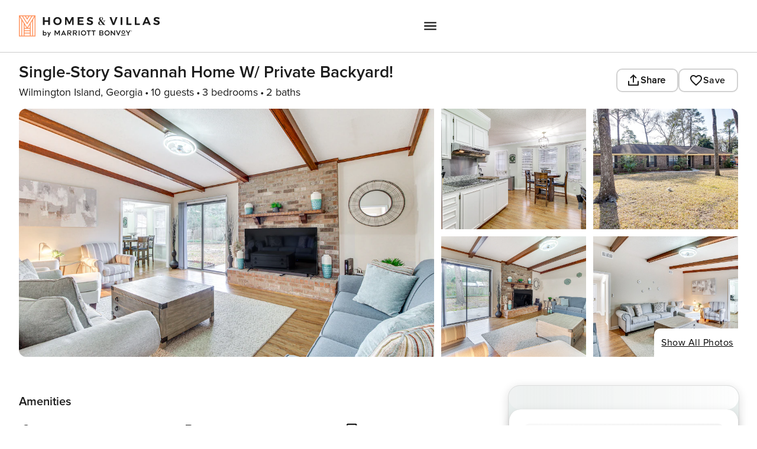

--- FILE ---
content_type: application/javascript; charset=UTF-8
request_url: https://homes-and-villas.marriott.com/_next/static/chunks/app/%5Blocale%5D/layout-f3956634-cbb828d7a4128468.js
body_size: 13252
content:
(self.webpackChunk_N_E=self.webpackChunk_N_E||[]).push([[4813],{8697:()=>{},13328:(e,t,o)=>{"use strict";o.d(t,{$Cg:()=>rx,$Dc:()=>e5,$Sk:()=>tt,$UM:()=>rd,$ZM:()=>X,$kt:()=>o2,A6o:()=>oU,ABM:()=>ez,AEU:()=>tf,AIv:()=>rc,AJq:()=>rU,Al:()=>nl,B2x:()=>o8,B3w:()=>el,BAy:()=>eW,BK$:()=>r2,BRA:()=>rl,BdT:()=>oL,Bgt:()=>t5,Bhc:()=>eY,Bq6:()=>S,BxK:()=>re,CJK:()=>of,Cjk:()=>t7,CpR:()=>eB,CxZ:()=>ts,Cyk:()=>nt,D1L:()=>ed,D23:()=>rF,DBt:()=>oI,DMY:()=>eZ,DQN:()=>r_,DXO:()=>eD,DZ8:()=>ny,Dc5:()=>n,Dnh:()=>k,Ds4:()=>td,E2y:()=>rT,EKl:()=>tT,ENb:()=>t8,Eoe:()=>z,Eqn:()=>nu,EtE:()=>nM,F0S:()=>eK,F4s:()=>ef,FY5:()=>et,Ffu:()=>t$,FmZ:()=>U,Fup:()=>eQ,Fyj:()=>ev,HGI:()=>oO,HOh:()=>e1,HUl:()=>h,HZ7:()=>rr,Hnb:()=>l,I6b:()=>tn,IHh:()=>L,Idt:()=>rZ,IhG:()=>oq,Ihy:()=>nm,Ilm:()=>V,IrO:()=>o_,J6_:()=>eM,J8y:()=>oK,JD3:()=>oQ,JDo:()=>eb,J_X:()=>th,Jjy:()=>rL,Jv5:()=>tC,KRH:()=>on,Klm:()=>j,L3:()=>o3,LNY:()=>eG,LTg:()=>oo,LVN:()=>N,Lay:()=>rq,Lco:()=>F,LeI:()=>op,Lp4:()=>T,Lqo:()=>v,LsO:()=>ei,M32:()=>C,MB3:()=>A,MCn:()=>ol,MfR:()=>ti,Mrv:()=>c,N1U:()=>rX,N9s:()=>tj,NDP:()=>rI,NDx:()=>eE,NSd:()=>_,NSs:()=>tr,NYY:()=>oz,O17:()=>oV,O6f:()=>em,OLg:()=>e7,OSS:()=>ea,PNs:()=>oZ,Py9:()=>oC,Q$R:()=>ec,Q$d:()=>f,Q1u:()=>nP,Q7q:()=>B,QBU:()=>eS,QvF:()=>rB,RB5:()=>s,RBk:()=>rQ,RFd:()=>eg,RQR:()=>rG,Rgr:()=>ej,RhT:()=>rH,RkI:()=>rW,S6K:()=>e9,SLe:()=>tx,SOd:()=>o4,SWo:()=>ox,SXb:()=>ek,Scj:()=>tz,SeE:()=>nr,Sj:()=>es,Sox:()=>oc,Ssc:()=>eR,Sxd:()=>ee,T4p:()=>o5,TSb:()=>rR,TZE:()=>eT,TaF:()=>t4,TjK:()=>tM,U6_:()=>t2,UHC:()=>rj,UMs:()=>oH,US:()=>rm,UXK:()=>tc,UiZ:()=>m,Urf:()=>Q,VDB:()=>e0,VKE:()=>e8,VPC:()=>og,VR:()=>tw,ViG:()=>rP,VjJ:()=>rD,Vpe:()=>rE,VsG:()=>tD,WWU:()=>te,WY4:()=>oj,Wf0:()=>eA,WjF:()=>oP,WnM:()=>r1,Wyy:()=>od,Wzh:()=>eJ,XE2:()=>eX,XEZ:()=>tv,XOF:()=>tE,Xn3:()=>R,Xz2:()=>tF,Y0b:()=>eu,YBL:()=>oe,Yan:()=>ne,YiB:()=>oX,Yib:()=>tX,Yru:()=>i,Z3g:()=>er,ZF5:()=>rs,ZL3:()=>rf,ZMj:()=>rb,Zjr:()=>eh,Zsq:()=>x,ZxA:()=>tA,Zyc:()=>tp,_4L:()=>o1,_6F:()=>t6,_Gw:()=>ra,_dT:()=>tO,_ee:()=>or,_yA:()=>M,aEo:()=>rO,aF2:()=>nS,aiw:()=>oW,b$s:()=>q,b9b:()=>E,bDX:()=>tP,bGz:()=>tR,bLC:()=>nD,bwj:()=>rh,bx$:()=>rv,bye:()=>ey,cfX:()=>t_,cvt:()=>tl,dUS:()=>tB,dkM:()=>tV,drE:()=>nv,dw8:()=>d,eDk:()=>eo,ePV:()=>r5,ebx:()=>ew,ed6:()=>oF,edL:()=>os,eiB:()=>G,eiw:()=>ni,epx:()=>o$,etp:()=>r0,ev9:()=>tH,f:()=>ta,f1I:()=>np,f22:()=>oM,f2q:()=>ou,fBm:()=>nB,fPH:()=>e$,fYT:()=>y,g4I:()=>ot,gGV:()=>ep,gRr:()=>tY,gwO:()=>oB,h4N:()=>tS,hBf:()=>ro,hPu:()=>tN,hRT:()=>rg,hUW:()=>r7,hiN:()=>tU,hpi:()=>r6,i4v:()=>nd,iCe:()=>na,iFl:()=>eU,iWJ:()=>rS,ihT:()=>nh,im2:()=>r3,ivI:()=>p,ix2:()=>K,j$G:()=>tG,j9W:()=>n_,jIH:()=>oE,jUd:()=>rJ,jai:()=>ex,jo1:()=>o6,jqG:()=>ry,kM4:()=>rt,kN3:()=>e2,kYJ:()=>e3,ki5:()=>eN,lNH:()=>ok,ld0:()=>o7,lnP:()=>tm,m9H:()=>ri,mN1:()=>e4,mbh:()=>oR,mz9:()=>eI,n56:()=>D,nHA:()=>to,nHD:()=>nc,nVg:()=>eO,nbz:()=>rz,neO:()=>Y,nqW:()=>ns,oKU:()=>oG,oSM:()=>tu,oTx:()=>W,oXf:()=>Z,oaU:()=>oi,oim:()=>om,oye:()=>oa,ozT:()=>t3,pK0:()=>tk,pU7:()=>eV,pk4:()=>ty,psq:()=>b,q0c:()=>rp,q3H:()=>tg,qNE:()=>eP,qP4:()=>rk,qP8:()=>ov,qYx:()=>eq,qn$:()=>oh,qxl:()=>tQ,rAg:()=>tK,rEK:()=>nb,roR:()=>nC,s8h:()=>w,sCB:()=>o0,sJT:()=>rK,s_s:()=>o9,sa7:()=>nn,scu:()=>u,smx:()=>rN,sre:()=>tJ,su6:()=>oT,svL:()=>r$,t1u:()=>r4,t6s:()=>H,tGf:()=>rn,tGo:()=>eL,tXt:()=>$,tdo:()=>eF,ttU:()=>rC,uBr:()=>oA,uCS:()=>oS,uCu:()=>no,uJG:()=>I,uXp:()=>e_,ua4:()=>en,vA2:()=>oJ,vnl:()=>rA,vsX:()=>t1,vyE:()=>rV,wAm:()=>g,waY:()=>tI,wbQ:()=>r9,whj:()=>ru,wnQ:()=>e6,wqk:()=>tq,x0D:()=>rw,x4D:()=>eC,xF4:()=>ob,xQx:()=>ow,xUs:()=>oY,xaL:()=>a,xhe:()=>tb,xkM:()=>rM,xtY:()=>oy,y28:()=>O,y3U:()=>P,yIV:()=>J,yRk:()=>oD,yXP:()=>r8,ydz:()=>tZ,yjl:()=>eH,yrY:()=>oN,yyG:()=>tW,z3z:()=>t9,zNd:()=>t0,zdJ:()=>rY});var r=o(48096);let n="OOB_EMAIL",i="Marriott Rewards",a=RegExp("^\\/en\\/(search(\\/ai)?|nearby|saved-homes)(\\/(?!no-results$)(?!.*--)(?!^-)(?!.*-$)(?=.*-)(?!^\\d+$)[\\p{L}\\p{N}'-]+)?$","u"),s=/(clean|cleaning|cf|hskp|housekeeping|linen|linens|towel|towels)/i,l="CLEANING_FEE",d="SECURITY_DEPOSIT_FEE",P={xs:"16",xsm:"18",sm:"20",md:"24",lg:"24",xl:"24",xxl:"32"},c="skip-flyout-drag",h="skip-scroll-on-flyout-drag",p="Sign In",u="menu",D="button",m="Pop Up Menu",b="link",S={firstPageIndex:1,siblingCount:1,rightItemCount:3,maxPageNUmberToDisplayWithoutDots:4},v="PTS",_="right",B="center",C="left",y="aboveRight",M="inlineLeft",g={PROPERTY_DESC_LIMIT:180,NOINDEX_CONTENT:"noindex, follow",INDEX_CONTENT:"index, follow"},I=/\[city\]/i,E=/, \[stateabb\]/i,A={recentPrompts:"recentPrompts",recentSearches:"recentSearches",destionationOptions:"destionationOptions",popularSearches:"popularSearches"},F={INQUIRE:"inquiry_only",INQUIRE_BOOK:"inquiry_and_instant_booking",BOOK:"instant_booking_only"},k="search",L="no-store",R="en-US",T="common-market",N="Your recent searches",w="Search Inspiration",G="Show More",f="Show Less",x="Other",O="All",U="Enter",H="Space",q="Why",Z="Destination Search",W="hvmi_signInRedirectUrl",V="/get/refreshtoken",Y="en",J="properties",z="ls_rv",$="ls_sh",X="ls_shbl",K="hvmi_recentlyViewed",j="hvmi_savedhomes",Q="hvmi_correlationId",ee="hvmi_recentlyViewedProperty",et="saved-homes",eo="recently-viewed",er="Map Area",en={NOT:0,LEFT:1,RIGHT:16},ei=5500,ea="USD",es={label:"Bonvoy Points",id:"BNVP"},el="USD",ed=10,eP="DEFAULT",ec="recommended",eh=["overview","culture","kids","nature","climate","transport"],ep=["fromDate","toDate","locationName","lat","lng","lt","lc"],eu="gen-ai",eD="YYYY-MM-DD",em="MMM DD, YYYY",eb=24,eS=1,ev=2,e_={EXACT:"exact",FLEXIBLE:"flexible"},eB={GEN_AI:"genai-search",DESTINATION:"destination-search"},eC="Any",ey=88,eM=64,eg=64,eI=40,eE=160,eA=104,eF="RECIPE_A",ek=["RECIPE_A","RECIPE_B","RECIPE_C","RECIPE_D"],eL="RECIPE_B",eR=["RECIPE_A","RECIPE_B","RECIPE_C"],eT=0,eN=0,ew={EXACT:"exact",FLEX:"flex"},eG=3,ef={st:"state",cn:"country",ct:"city"},ex="vacation-homes",eO=[9,21],eU="page=",eH=new RegExp("(".concat(eU,")\\d+")),eq="view-all",eZ=/\?.{1,}=/,eW=/<[^>]*>/g,eV="/search",eY="/nearby",eJ="/search/ai",ez="hvmi_sessionID",e$="search_tour_done",eX="newDestSearch_tour_done",eK={COUNT:20,HOURS:48},ej="BASIC",eQ={MORE_FILTERS:"moreFilters",GUEST_FILTER:"guests",BEDROOM_FILTER:"bedrooms",BATHROOM_FILTER:"bathrooms",ADULTS:"adults",CHILDREN:"children",SORT:"sort"},e0={PETS:"isPetChecked",ADULTS:"adults",CHILDREN:"children"},e2=400,e4="instant",e1="Homes near me",e3="Saved Homes",e5="Vacation Homes Near Me | Homes & Villas",e6=["st","ct","cn"],e8=3e3,e9=3e3,e7=1200,te=6,tt=3,to={AMBASSADOR:1e3,GOLD:500,PLATINUM:1e3,TITANIUM:1e3},tr="ai",tn="RECENTLY_VIEWED_ICON",ti=856,ta="percentage-match",ts="top-match",tl="popular-home",td="recently-viewed",tP="new-home",tc="top-pick",th="inquiry-only",tp="errorsearchai",tu="MainTitle",tD="SubTitle",tm=10,tb={ADULTS:1,SORT:ec,MAXPRICE:5500,CURRENCY:eP},tS="background",tv="border",t_=["The user aborted a request","signal is aborted without reason","Fetch is aborted"],tB="popUp",tC="signIn",ty="listingCard",tM="map",tg=[8007,8008,8014],tI={climate:"Weather",transport:"Travel"},tE={dots:!1,speed:500,slidesToShow:10,slidesToScroll:10,variableWidth:!1},tA={dots:!1,arrows:!0,infinite:!1,speed:100,variableWidth:!0,adaptiveHeight:!1},tF=50,tk=8,{small_mobile_only:tL}=r.i_.screenSizes,tR={...tE,arrows:!1,slidesToShow:5,slidesToScroll:5,responsive:[{breakpoint:tL[1],settings:{slidesToShow:4,slidesToScroll:4}}]},tT=8013,tN=[8009,8010,8011,8012,8013,8015,8016],tw=["USD","GBP","EUR","ILS"],tG="mobile-footer-container",tf="mobile-footer-container-pdp",tx='[data-bottom-sheet="details"] [data-rsbs-scroll="true"]',tO='[data-bottom-sheet="property"] [data-rsbs-scroll="true"]',tU="desktop-global-footer",tH="mobile-popular-dest",tq="desktop-populare-dest",tZ="Popular Destinations",tW="tracking_preference",tV="clonedTrackingPreferenceId",tY="privacyId",tJ="ccpacontainer",tz="teconsent",t$="Did you know, Marriott Bonvoy members earn 5 points per qualifying $1 spent on every home stay?",tX="Active Offer",tK="Active Offers",tj={HALF_VIEW:"halfView",FULL_VIEW:"fullView",COLLAPSE_VIEW:"collapseView"},tQ=["overview","culture","kids","nature","climate","transport"],t0={overview:r.Ze.Wl,transport:r.Ze.Z$,climate:r.Ze.N8,kids:r.Ze.Wk,nature:r.Ze.mn,culture:r.Ze._z},t2=52,t4="/assets/images/mobile-empty-search.jpg",t1="/assets/images/new-serp-background.jpg",t3="82px",t5="180px",t6="All Filters",t8="All-Filters",t9="ARROW_RIGHT_ICON",t7="ARROW_LEFT_ICON",oe=[{errorCode:5e3,errorMessage:"Internal Server Error"}],ot={FLEXIBLE:"I’m Flexible",SELECTED:"Select Dates"},oo="Nights",or="[data-rsbs-scroll='true']",on="Months",oi="Weeks",oa=["Jan","Feb","Mar","Apr","May","Jun","Jul","Aug","Sep","Oct","Nov","Dec"],os=7,ol=28,od=2,oP=2,oc=8,oh=29,op={"Select Dates":"exact","I’m Flexible":"flex"},ou="0",oD=59,om=4,ob=40,oS="search-call",ov="house rules",o_="payment & cancellation",oB={FLOOR_MATTRESS:"Floor Mattress",SINGLE_XL_BED:"Single XL Bed",QUEEN_NA_BED:"Queen Bed",KING_NA_BED:"King Bed",CRIBS:"Cribs",CRIB:"Crib",FULL_BED:"Full bed",FULL_XL_BED:"Full bed",MURPHY_BED:"Murphy Bed",TODDLER_BED:"Toddler Bed",AIR_MATTRESS:"Air Mattress",SUPER_KING_BED:"King Bed",GRAND_KING_BED:"King Bed",KING_BED:"King Bed",CAL_KING_BED:"King Bed",KING_EU_BED:"King Bed",QUEEN_BED:"Queen Bed",QUEEN_EU_BED:"Queen Bed",DOUBLE_BED:"Double Bed",SOFA_BED:"Sofa Bed",BUNK_BED:"Bunk Bed",SINGLE_BED:"Single Bed",TWIN_BED:"Twin Bed",TWIN_XL_BED:"Twin Bed",COT_BED:"Futon",FUTON:"Futon",unknown:"Single Bed"},oC={FLOOR_MATTRESS:r.Ze.Hc,SINGLE_XL_BED:r.Ze.ru,QUEEN_NA_BED:r.Ze.XB,KING_NA_BED:r.Ze.aL,CRIBS:r.Ze.bG,CRIB:r.Ze.bG,FULL_BED:r.Ze.O4,FULL_XL_BED:r.Ze.O4,MURPHY_BED:r.Ze.kG,TODDLER_BED:r.Ze.JV,AIR_MATTRESS:r.Ze.nx,SUPER_KING_BED:r.Ze.aL,GRAND_KING_BED:r.Ze.aL,KING_BED:r.Ze.aL,CAL_KING_BED:r.Ze.aL,KING_EU_BED:r.Ze.aL,QUEEN_BED:r.Ze.XB,QUEEN_EU_BED:r.Ze.XB,DOUBLE_BED:r.Ze.O4,SOFA_BED:r.Ze.m7,BUNK_BED:r.Ze.pp,SINGLE_BED:r.Ze.ru,TWIN_BED:r.Ze.ru,TWIN_XL_BED:r.Ze.ru,COT_BED:r.Ze.LP,FUTON:r.Ze.LP},oy=3e3,oM=2,og=["ca","california"],oI={cancellation_14_days:"pdp.cancellation_14_days_with_grace_period.cancellation",cancellation_30_days:"pdp.cancellation_30_days_with_grace_period.cancellation",cancellation_60_days:"pdp.cancellation_60_days_with_grace_period.cancellation",cancellation_90_days:"pdp.cancellation_90_days_with_grace_period.cancellation"},oE=3,oA=500,oF=1200,ok=4500,oL="use_point_status",oR=6,oT=4,oN=4e3,ow=120,oG=30,of=365,ox="startDate",oO="endDate",oU=864e5,oH="ls_ptp",oq="Property Image",oZ="tracking preferences",oW="your privacy choices",oV="MULTI_REP",oY="MULTI_REP_PARENT",oJ=["quote","freedomPayDetails","doBook","fetchHMCDocumentURLQuery","newPromoConfigs"],oz="pre_ref",o$=20,oX=3,oK=4,oj=4014,oQ=4013,o0=[4004,4007,4010,4011,4016,4025],o2=[4004,4010,4016],o4=[4005],o1="#Toast-Anchor",o3="#similarHomes",o5=/^(true|false)$/i,o6=365,o8=/Check In date availability/,o9="focusOnNextAvailableDate",o7="burn",re=1e3,rt=4,ro="PDP_BLOCK_DATES",rr=36e5,rn=["4009"],ri="quote-call",ra="contact-property-manager-call",rs=["US","CA"],rl=/^((\d{5})|((\d{5})-+(\d{4})))$/,rd="card_reward",rP="reward",rc="card",rh="ti_accept",rp="ti_reject",ru="ACCEPTED",rD="REJECTED",rm="US",rb="Hotel",rS="Standard",rv="HVMI",r_="no-cache",rB="network-only",rC="F211714",ry="Mobile Site",rM="PRIMARY",rg="guest",rI="Mobile",rE="Desktop",rA="Tablet",rF="YYYY/MM/DD",rk="MMMM DD, YYYY",rL=90,rR=["EUR","GBP"],rT=["408","4039"],rN={flexible:7,moderate:21,strict:41,super_strict:60,cancellation_14_days_with_grace_period:14,cancellation_30_days_with_grace_period:30,cancellation_60_days_with_grace_period:60,cancellation_90_days_with_grace_period:90},rw="/".concat(Y,"/terms-of-service"),rG="/".concat(Y,"/reservation/confirmation"),rf="/".concat(Y,"/lookup-reservations"),rx="/s-api/graphql",rO="4995",rU="4996",rH="If this email is registered, you’ll receive a one-time password shortly",rq=[104,201,203,204,205,206,208,210,213,214,216,220,221,222,238,243,245,246,247,251,266,271,281,282,286,288,301,302,310,311,312,314,315,317,322,324,330,335,336,337,338,339,340,340,341,342,343,344,345,346,347,348,702,703],rZ="4030",rW=[4029,4030,4031,4032],rV="4012",rY="4031",rJ="4032",rz="4080",r$="1",rX="0",rK="1012",rj="1011",rQ="4102",r0="4017",r2="1015",r4="1016",r1=[101,102,103,111,112,149,150,151,152,153,154,155,161,162,202,207,209,211,212,215,217,233,235,239,241,242,248,249,250,252,254,261,262,263,264,265,284,285,287,300,400,401,402,410,431,451,491,701],r3=[229,231,232,234,236,237,253,313,316,320,323],r5=[102],r6=[4060,4061,4062,4063],r8=[4050,4051,4052,4056,4058,4059,4063],r9=[4053,4055,4057,4064],r7=[4050,4051,4052,4056,4058,4059,4065],ne="420",nt="4029",no="698",nr="4040",nn="errorAttemptCount",ni="pendingPartnerErrorMessage",na={card:"cash",card_reward:"cashpoints",reward:"points"},ns="newFP.error.4012.title",nl=700,nd="auth-site-url",nP="guest-info",nc="OOB_SMS",nh="newDesktopGDP",np="LOS_DISCOUNT",nu="mfa.userLockedOut.4012.description",nD=444,nm=["4002","4003"],nb="Limited time offers",nS="Limited time offer",nv="selected-payment-option",n_="payment_cash",nB="payment_points",nC=["https://hpc.uat.freedompay.com","https://hpc.freedompay.com"],ny="FreedomPay-API",nM="3DS-API"},25156:()=>{},29e3:(e,t,o)=>{"use strict";o.d(t,{$K:()=>en,$T:()=>ep,$c:()=>T,$z:()=>B,AO:()=>el,Bw:()=>Q,C3:()=>z,Cd:()=>y,Cx:()=>k,DO:()=>ee,E2:()=>eu,E7:()=>eh,Fi:()=>eb,Gv:()=>K,Hr:()=>Z,JY:()=>N,Jb:()=>U,Js:()=>W,L$:()=>eD,Mf:()=>b,Mn:()=>d,Ms:()=>g,Nf:()=>V,OL:()=>eo,OS:()=>R,Pr:()=>l,Q:()=>s,Qz:()=>h,Rj:()=>q,SA:()=>c,SJ:()=>em,SS:()=>i,SU:()=>ev,Sh:()=>f,Uh:()=>$,VI:()=>G,Ws:()=>e_,X6:()=>S,YM:()=>_,YV:()=>M,Z$:()=>ea,ZM:()=>j,a3:()=>eP,bn:()=>x,c2:()=>a,cQ:()=>ed,eH:()=>w,fG:()=>ei,fP:()=>et,h:()=>r,h3:()=>D,hT:()=>P,hb:()=>Y,iO:()=>eC,ih:()=>eB,iq:()=>C,kG:()=>er,kR:()=>I,l0:()=>m,lE:()=>L,o5:()=>E,p0:()=>n,pJ:()=>A,q1:()=>eS,qb:()=>J,rA:()=>H,t7:()=>p,td:()=>u,wW:()=>es,yZ:()=>ec,yo:()=>O,z:()=>F,z9:()=>X,zp:()=>v});let r="BackButton|GDP-To-PDP",n="GDP|SignInToSave",i="GDP|JoinNow",a="GDP|EditDates",s="GDP|EditNumberOfGuests",l="GDP|PointsInput",d="GDP|MFABackButton",P="GDP|MFAInputCode",c="GDP|MFAUpdateContactDetailsCta",h="GDP|MFABookNowWithoutPoints",p="view_this_home_button",u="GDP|ViewBookingDetailsCta",D="data-locator-signin-link",m="50-50-due-later-label",b="50-50-due-later-amount",S="datafirstName",v="datalastName",_="dataemailAddress",B="dataconfirmemailAddress",C="datacountryCode",y="guestform-input-phonenumber",M="dataCountryName",g="data-zipcode-address",I="data-address-state-usa",E="data-address-state-china",A="data-address-state-regular",F="datafirstNameBilling",k="data-address-address",L="data-city-address",R="data-address-country",T="datacorporateCode",N="dataIATANumber",w="GDP|CorporateTraveler",G="GDP|SpecialRequests",f="GDP|MFAResendCodeCta",x="change-option",O="GDP|MFASubmitCodeCta",U="discount-price-label",H="discount-price-amount",q="GDP|ShareReservationCta",Z="data-booking-terms-checkbox",W="GDP|unable-to-add-travel-error",V="GDP|FindAPlanCta",Y="GDP|ViewHomepageCta",J="GDP|ViewOfferCTA",z="GDP|promo-wrapper-",$="GDP|promos-drawer-apply-button",X="GDP|promos-drawer-applied-button",K="Confirmation|WeatherPromiseAddInsurance",j="weather-promise-section",Q="GDP|PropertyDetails|MainWrapper",ee="GDP|View_Photos",et="GDP|PropertyDetails|Image",eo="GDP|PropertyDetails|LightBoxDialog",er="GDP|PropertyDetails|LightBoxClose",en="GDP|PropertyDetails|LightBoxSave",ei="GDP|PropertyDetails|LightBoxPrevious",ea="GDP|PropertyDetails|LightBoxNext",es="GDP|ShareDialog",el="GDP|ShareClose",ed="GDP|ShareCopyLink",eP="GDP|ShareEmail",ec="GDP|ShareMessages",eh="GDP|ShareWhatsapp",ep="GDP|ShareMessenger",eu="GDP|ShareFacebook",eD="GDP|ShareTwitter",em="GDP|ShareMore",eb="GDP|EditBillingAndContactDetals",eS="price-details-heading",ev="quote-discount-list",e_="taxes-fees-modal",eB="taxes-breakdown",eC="fees-breakdown"},45524:(e,t,o)=>{Promise.resolve().then(o.bind(o,63959)),Promise.resolve().then(o.t.bind(o,32073,23)),Promise.resolve().then(o.t.bind(o,8697,23)),Promise.resolve().then(o.bind(o,11099)),Promise.resolve().then(o.bind(o,481)),Promise.resolve().then(o.bind(o,32598)),Promise.resolve().then(o.bind(o,22914)),Promise.resolve().then(o.bind(o,74113)),Promise.resolve().then(o.bind(o,80750)),Promise.resolve().then(o.bind(o,16192)),Promise.resolve().then(o.bind(o,90137)),Promise.resolve().then(o.bind(o,70494)),Promise.resolve().then(o.bind(o,79137)),Promise.resolve().then(o.bind(o,37584)),Promise.resolve().then(o.bind(o,33453)),Promise.resolve().then(o.bind(o,39058)),Promise.resolve().then(o.bind(o,99352)),Promise.resolve().then(o.bind(o,63088)),Promise.resolve().then(o.bind(o,42460)),Promise.resolve().then(o.bind(o,27560)),Promise.resolve().then(o.bind(o,4523)),Promise.resolve().then(o.bind(o,20291)),Promise.resolve().then(o.bind(o,55891)),Promise.resolve().then(o.bind(o,2966)),Promise.resolve().then(o.bind(o,69291)),Promise.resolve().then(o.bind(o,96467)),Promise.resolve().then(o.bind(o,21020)),Promise.resolve().then(o.bind(o,90889)),Promise.resolve().then(o.bind(o,14858)),Promise.resolve().then(o.bind(o,51705)),Promise.resolve().then(o.bind(o,92175)),Promise.resolve().then(o.bind(o,5187)),Promise.resolve().then(o.bind(o,34584)),Promise.resolve().then(o.bind(o,4317)),Promise.resolve().then(o.bind(o,87786)),Promise.resolve().then(o.bind(o,82499)),Promise.resolve().then(o.bind(o,82975)),Promise.resolve().then(o.bind(o,88791)),Promise.resolve().then(o.bind(o,68714)),Promise.resolve().then(o.bind(o,2448)),Promise.resolve().then(o.bind(o,41183)),Promise.resolve().then(o.bind(o,96314)),Promise.resolve().then(o.bind(o,69472)),Promise.resolve().then(o.bind(o,73563)),Promise.resolve().then(o.bind(o,1781)),Promise.resolve().then(o.bind(o,29814)),Promise.resolve().then(o.bind(o,48051)),Promise.resolve().then(o.bind(o,25238)),Promise.resolve().then(o.bind(o,67581)),Promise.resolve().then(o.bind(o,89186)),Promise.resolve().then(o.bind(o,57983)),Promise.resolve().then(o.bind(o,35458)),Promise.resolve().then(o.bind(o,58711)),Promise.resolve().then(o.bind(o,48252)),Promise.resolve().then(o.bind(o,86126)),Promise.resolve().then(o.bind(o,89797)),Promise.resolve().then(o.bind(o,42224)),Promise.resolve().then(o.bind(o,45987)),Promise.resolve().then(o.bind(o,16707)),Promise.resolve().then(o.bind(o,130)),Promise.resolve().then(o.bind(o,8330)),Promise.resolve().then(o.bind(o,85320)),Promise.resolve().then(o.bind(o,67875)),Promise.resolve().then(o.bind(o,80062)),Promise.resolve().then(o.bind(o,52397)),Promise.resolve().then(o.bind(o,10755)),Promise.resolve().then(o.bind(o,53373)),Promise.resolve().then(o.bind(o,92601)),Promise.resolve().then(o.bind(o,54803)),Promise.resolve().then(o.bind(o,49110)),Promise.resolve().then(o.bind(o,45543)),Promise.resolve().then(o.bind(o,66787)),Promise.resolve().then(o.bind(o,80526)),Promise.resolve().then(o.bind(o,33361)),Promise.resolve().then(o.bind(o,2425)),Promise.resolve().then(o.bind(o,82932)),Promise.resolve().then(o.bind(o,10929)),Promise.resolve().then(o.bind(o,19350)),Promise.resolve().then(o.bind(o,60517)),Promise.resolve().then(o.bind(o,7575)),Promise.resolve().then(o.bind(o,38727)),Promise.resolve().then(o.bind(o,37985)),Promise.resolve().then(o.bind(o,82893)),Promise.resolve().then(o.bind(o,18277)),Promise.resolve().then(o.bind(o,48733)),Promise.resolve().then(o.bind(o,58604)),Promise.resolve().then(o.bind(o,60867)),Promise.resolve().then(o.t.bind(o,54108,23)),Promise.resolve().then(o.bind(o,85018)),Promise.resolve().then(o.bind(o,56096)),Promise.resolve().then(o.bind(o,86296)),Promise.resolve().then(o.bind(o,95121)),Promise.resolve().then(o.bind(o,56066)),Promise.resolve().then(o.bind(o,47930)),Promise.resolve().then(o.bind(o,48401)),Promise.resolve().then(o.bind(o,53685)),Promise.resolve().then(o.bind(o,84388)),Promise.resolve().then(o.bind(o,81477)),Promise.resolve().then(o.bind(o,22388)),Promise.resolve().then(o.bind(o,3476)),Promise.resolve().then(o.bind(o,3097)),Promise.resolve().then(o.bind(o,1489)),Promise.resolve().then(o.bind(o,18657)),Promise.resolve().then(o.bind(o,66)),Promise.resolve().then(o.bind(o,88416)),Promise.resolve().then(o.bind(o,67037)),Promise.resolve().then(o.bind(o,35389)),Promise.resolve().then(o.bind(o,15719)),Promise.resolve().then(o.bind(o,25723)),Promise.resolve().then(o.bind(o,60321)),Promise.resolve().then(o.bind(o,57555)),Promise.resolve().then(o.bind(o,16725)),Promise.resolve().then(o.bind(o,68044)),Promise.resolve().then(o.bind(o,74077)),Promise.resolve().then(o.bind(o,78680)),Promise.resolve().then(o.bind(o,10065)),Promise.resolve().then(o.bind(o,45928)),Promise.resolve().then(o.bind(o,10543)),Promise.resolve().then(o.bind(o,10674)),Promise.resolve().then(o.bind(o,60883)),Promise.resolve().then(o.bind(o,80286)),Promise.resolve().then(o.bind(o,38166)),Promise.resolve().then(o.bind(o,96599)),Promise.resolve().then(o.bind(o,53206)),Promise.resolve().then(o.bind(o,57785)),Promise.resolve().then(o.bind(o,46516)),Promise.resolve().then(o.bind(o,11523)),Promise.resolve().then(o.bind(o,5658)),Promise.resolve().then(o.t.bind(o,44760,23)),Promise.resolve().then(o.bind(o,60931)),Promise.resolve().then(o.bind(o,96670)),Promise.resolve().then(o.t.bind(o,63501,23)),Promise.resolve().then(o.t.bind(o,1473,23)),Promise.resolve().then(o.t.bind(o,9883,23)),Promise.resolve().then(o.t.bind(o,79761,23))},45721:(e,t,o)=>{"use strict";o.d(t,{fYT:()=>r.fYT,whj:()=>r.whj,Yib:()=>r.Yib,rAg:()=>r.rAg,EKl:()=>r.EKl,BAy:()=>r.BAy,fPH:()=>r.fPH,Wzh:()=>r.Wzh,Zjr:()=>r.Zjr,qxl:()=>r.qxl,y28:()=>r.y28,roR:()=>r.roR,_6F:()=>r._6F,ENb:()=>r.ENb,cFr:()=>p.cF,eOG:()=>p.eO,x4D:()=>r.x4D,Cjk:()=>r.Cjk,z3z:()=>r.z3z,JDo:()=>r.JDo,Ssc:()=>r.Ssc,epx:()=>r.epx,h4N:()=>r.h4N,kM4:()=>r.kM4,aPv:()=>rJ,F8F:()=>rz,szU:()=>rY,eET:()=>rj,CaH:()=>r$,wyk:()=>rK,ZF$:()=>rX,XEZ:()=>r.XEZ,kN3:()=>r.kN3,n56:()=>r.n56,Fyj:()=>r.Fyj,QBU:()=>r.QBU,s_s:()=>r.s_s,LeI:()=>r.LeI,MfR:()=>r.MfR,DBt:()=>r.DBt,qP4:()=>r.qP4,AIv:()=>r.AIv,$UM:()=>r.$UM,Q7q:()=>r.Q7q,B2x:()=>r.B2x,Hnb:()=>r.Hnb,RB5:()=>r.RB5,gGV:()=>r.gGV,Lp4:()=>r.Lp4,Urf:()=>r.Urf,_Gw:()=>r._Gw,oKU:()=>r.oKU,xQx:()=>r.xQx,yrY:()=>r.yrY,xkM:()=>r.xkM,pqz:()=>rn,bvO:()=>rR,qUW:()=>rL,tuo:()=>rd,tlK:()=>ow,pjm:()=>oT,oQT:()=>oN,i7y:()=>rP,j_F:()=>o6,cD3:()=>o8,BPE:()=>ra,TUM:()=>oq,mIh:()=>rr,jTw:()=>ro,VvV:()=>oB,buU:()=>oH,QG8:()=>rk,$N7:()=>oU,L02:()=>oO,Kas:()=>oV,_rN:()=>oE,$DC:()=>oY,aIz:()=>oJ,ARy:()=>oK,t80:()=>oX,dwu:()=>o$,i9M:()=>oz,mFT:()=>o1,Rne:()=>o4,Sjp:()=>o2,llT:()=>o0,R_p:()=>oQ,zNX:()=>oj,LXt:()=>rx,Kbe:()=>rf,yiV:()=>rS,Udp:()=>rv,Gnh:()=>tC,O8x:()=>tB,BLW:()=>ty,JY:()=>tM,pp5:()=>tq,S$F:()=>tH,In0:()=>tZ,GtX:()=>tV,V2F:()=>tY,R6k:()=>tW,Mpk:()=>tU,nQ6:()=>tO,ZIU:()=>ok,n$q:()=>oL,U4j:()=>oR,TVr:()=>rD,vrp:()=>ru,IQ6:()=>tg,DfE:()=>rZ,Xnn:()=>rO,s1L:()=>rG,P$w:()=>rw,wzF:()=>o_,GsV:()=>rh,ysh:()=>rs,Tvp:()=>rl,CFv:()=>rB,MPt:()=>ry,edH:()=>rC,HX5:()=>r_,tv9:()=>rI,bPZ:()=>rM,xJU:()=>rg,a58:()=>rN,O$I:()=>rT,BU_:()=>rt,GBo:()=>ri,_41:()=>t5,QZl:()=>tJ,oqg:()=>on,$EL:()=>om,xAc:()=>or,pmu:()=>ol,v$W:()=>oo,iPJ:()=>oP,Wq$:()=>od,ZFz:()=>t3,YLk:()=>oi,zQp:()=>t7,veo:()=>oe,qL3:()=>ot,bPB:()=>t0,VRL:()=>ou,vr7:()=>oD,NI0:()=>os,VYq:()=>t6,m4V:()=>tK,G5g:()=>oa,Ocq:()=>t1,Gs8:()=>ov,upl:()=>oS,N9K:()=>og,gTw:()=>oI,Rf_:()=>tX,$z2:()=>t8,Y1t:()=>ob,cFe:()=>t2,Edo:()=>oh,c1q:()=>op,gp8:()=>tz,JEO:()=>tj,RAP:()=>t$,EMw:()=>t4,fu$:()=>t9,V5x:()=>oM,NC6:()=>oy,jP5:()=>oC,kUg:()=>oc,STI:()=>tQ,SU7:()=>rm,YDz:()=>rp,BOy:()=>re,ADs:()=>rW,Kko:()=>rV,wf6:()=>rc,CaE:()=>tI,fH$:()=>tA,dkv:()=>tE,hZ0:()=>rb,k6z:()=>of,JrD:()=>oG,h1j:()=>ox,tPd:()=>o5,EfR:()=>oZ,pUs:()=>oW,pMw:()=>o3,lvz:()=>oA,Zn3:()=>rU,x1I:()=>rq,_k7:()=>oF,ZSv:()=>rH,ZWO:()=>o7,yT9:()=>o9,J24:()=>C,n4$:()=>tG,kz3:()=>tf,wJp:()=>tx,OYV:()=>tk,RL_:()=>tT,NmJ:()=>tN,zou:()=>tR,eRn:()=>tL,BCT:()=>tw,xdk:()=>rF,UTg:()=>rE,tNQ:()=>rA,smx:()=>r.smx,BPL:()=>M,mr$:()=>ef,j5h:()=>ew,SSD:()=>eG,kan:()=>tP,mn$:()=>tu,B7k:()=>td,obh:()=>eq,CSW:()=>x,GfU:()=>R,ieO:()=>T,d_b:()=>N,yUd:()=>w,NAU:()=>G,xfH:()=>eZ,DIA:()=>eW,ghw:()=>ev,RM1:()=>e_,fdK:()=>f,eId:()=>eO,UKx:()=>Y,ter:()=>eA,w8l:()=>eE,WE6:()=>J,oBr:()=>p.oB,eYI:()=>eI,cOQ:()=>V,h5b:()=>tl,ADm:()=>W,MyW:()=>q,j3o:()=>X,PUe:()=>eY,Bjb:()=>B,j6U:()=>j,iO$:()=>h.iO,cb9:()=>en,uTi:()=>tD,DRJ:()=>ea,Ntf:()=>eP,kA3:()=>ed,wd2:()=>el,J9N:()=>es,X79:()=>em,GWb:()=>eD,r6c:()=>eu,QGt:()=>ep,k7v:()=>eh,RG$:()=>ei,CQs:()=>ec,Wc$:()=>tS,dOQ:()=>tb,vDW:()=>e2,dO2:()=>e4,Nc0:()=>i,HqO:()=>n,sXQ:()=>a,Ufn:()=>s,QzX:()=>h.Qz,RjV:()=>h.Rj,Nf7:()=>h.Nf,t7_:()=>h.t7,tdU:()=>h.td,eHd:()=>h.eH,rAq:()=>h.rA,JbV:()=>h.Jb,c2Z:()=>h.c2,Qag:()=>h.Q,Mf_:()=>h.Mf,l0s:()=>h.l0,haF:()=>h.h,CxA:()=>h.Cx,lEW:()=>h.lE,$z_:()=>h.$z,$cJ:()=>h.$c,YVs:()=>h.YV,OST:()=>h.OS,iqe:()=>h.iq,YM0:()=>h.YM,X67:()=>h.X6,zaC:()=>h.z,JYj:()=>h.JY,zpc:()=>h.zp,CdJ:()=>h.Cd,hTi:()=>h.hT,Hrs:()=>h.Hr,SSE:()=>h.SS,Mn4:()=>h.Mn,bnY:()=>h.bn,yoe:()=>h.yo,PrS:()=>h.Pr,z9I:()=>h.z9,Uhv:()=>h.Uh,C3$:()=>h.C3,ShO:()=>h.Sh,p03:()=>h.p0,h3H:()=>h.h3,VIv:()=>h.VI,o5F:()=>h.o5,pJg:()=>h.pJ,kRL:()=>h.kR,Jsp:()=>h.Js,SAN:()=>h.SA,hbM:()=>h.hb,qb9:()=>h.qb,Msp:()=>h.Ms,Gf7:()=>tp,wsv:()=>F,ctD:()=>k,ZUT:()=>L,av2:()=>ej,yQU:()=>eK,mqR:()=>p.mq,Li:()=>Z,Zx2:()=>l,gcG:()=>S,eoe:()=>u,dWp:()=>e1,qVF:()=>th,Fye:()=>e$,mfe:()=>tc,dY2:()=>eJ,NMx:()=>eU,qvM:()=>eH,H_o:()=>y,$R_:()=>e9,rwT:()=>e7,koy:()=>et,W1u:()=>eo,NVM:()=>e8,UNr:()=>e6,kUU:()=>to,sTn:()=>te,cTJ:()=>tt,TfH:()=>ts,z8:()=>ta,c6h:()=>eg,rDi:()=>ex,WmK:()=>p.Wm,ntR:()=>p.nt,vGy:()=>p.vG,u8Y:()=>p.u8,LaP:()=>p.L,DH_:()=>p.DH,dPx:()=>p.dP,Q9w:()=>p.Q9,Bc2:()=>p.Bc,zVh:()=>p.zV,ppw:()=>p.pp,XQE:()=>p.XQ,pUi:()=>p.pU,Tz6:()=>p.Tz,dwm:()=>p.dw,gDI:()=>p.gD,nCS:()=>p.nC,Njw:()=>p.Nj,i2D:()=>p.i2,rY9:()=>p.rY,bF6:()=>p.bF,_a9:()=>p._,_FO:()=>p._F,zqx:()=>p.zq,u9X:()=>p.u9,Bp7:()=>p.Bp,Lxo:()=>p.Lx,EVK:()=>p.EV,xDq:()=>p.xD,r5c:()=>p.r5,kRc:()=>p.kR,dUw:()=>p.dU,oP8:()=>p.oP,mZB:()=>p.mZ,Rfd:()=>p.Rf,aax:()=>p.a,Bjw:()=>p.Bj,skR:()=>p.sk,YHN:()=>p.YH,Wup:()=>p.Wu,uD8:()=>p.uD,yd3:()=>p.yd,DHn:()=>p.W4,d6h:()=>p.d6,gq_:()=>p.gq,Y1q:()=>p.Y1,BzM:()=>p.Bz,GR8:()=>p.GR,aWZ:()=>p.aW,euh:()=>p.eu,pMs:()=>p.pM,OgH:()=>p.Og,p2t:()=>p.p2,Myj:()=>p.My,bD5:()=>p.bD,Kzp:()=>p.Kz,FlF:()=>p.Fl,Vc9:()=>p.Vc,R3X:()=>p.R3,dbf:()=>p.db,n4o:()=>p.n4,Bsy:()=>p.Bs,SPx:()=>p.SP,WVs:()=>p.WV,JPD:()=>p.JP,SBT:()=>p.SB,N7G:()=>p.N7,ieb:()=>p.ie,aL:()=>p.aL,lVk:()=>p.lV,SRC:()=>p.SR,KIc:()=>p.KI,C$b:()=>p.C$,GM8:()=>p.GM,hoK:()=>p.ho,sCs:()=>p.sC,PCW:()=>p.PC,TA2:()=>p.TA,l06:()=>p.l0,rv7:()=>p.rv,KWr:()=>p.KW,lxA:()=>p.lx,p31:()=>p.p3,GqA:()=>p.Gq,EOx:()=>p.EO,zS4:()=>p.zS,yCQ:()=>p.yC,tZ2:()=>p.tZ,Nb9:()=>p.Nb,RN8:()=>p.RN,zMG:()=>p.zM,wZj:()=>p.wZ,HBr:()=>p.HB,qrB:()=>p.qr,hlb:()=>p.hl,eGN:()=>p.eG,zqS:()=>p.SN,Pf5:()=>p.Pf,BIT:()=>eQ,f1u:()=>e3,q1i:()=>h.q1,KQ6:()=>er,w6d:()=>eT,VYd:()=>ek,b4v:()=>eR,yzi:()=>eN,LGK:()=>eL,wdS:()=>eF,GvZ:()=>h.Gv,SUs:()=>h.SU,LBg:()=>p.LB,COB:()=>p.CO,DeY:()=>eX,_bV:()=>eM,F6B:()=>$,F$o:()=>v,vEM:()=>_,VUl:()=>ez,gzG:()=>tm,caf:()=>t_,JDV:()=>d,GG3:()=>c,aXW:()=>P,CJB:()=>e0,TXp:()=>U,w1H:()=>O,x4f:()=>Q,wCX:()=>H,W$z:()=>ee,iqr:()=>eS,ZAg:()=>z,oXB:()=>tv,igw:()=>eb,QqT:()=>g,I4c:()=>D,Piy:()=>E,kP5:()=>b,ByG:()=>I,f0U:()=>A,yfc:()=>p.yf,E3u:()=>K,GsY:()=>m,c$t:()=>eC,m5F:()=>e5,cPd:()=>ey,ihH:()=>h.ih,WsK:()=>h.Ws,dP8:()=>eB,edq:()=>eV,ZM6:()=>h.ZM,kBH:()=>ti,h0p:()=>tr,AqB:()=>tn,sCB:()=>r.sCB,$kt:()=>r.$kt,DXO:()=>r.DXO,A6o:()=>r.A6o,uXp:()=>r.uXp,ebx:()=>r.ebx,g4I:()=>r.g4I,qNE:()=>r.qNE,IhG:()=>r.IhG,tGo:()=>r.tGo,OSS:()=>r.OSS,D23:()=>r.D23,XOF:()=>r.XOF,xhe:()=>r.xhe,Xn3:()=>r.Xn3,WY4:()=>r.WY4,D1L:()=>r.D1L,bGz:()=>r.bGz,tdo:()=>r.tdo,VR:()=>r.VR,Rgr:()=>r.Rgr,Vpe:()=>r.Vpe,hiN:()=>r.hiN,wqk:()=>r.wqk,vsX:()=>r.vsX,oXf:()=>r.oXf,XE2:()=>r.XE2,Ihy:()=>r.Ihy,_ee:()=>r._ee,N9s:()=>r.N9s,RhT:()=>r.RhT,Vil:()=>r5,vA2:()=>r.vA2,HGI:()=>r.HGI,FmZ:()=>r.FmZ,WCR:()=>r3,oSM:()=>r.oSM,cfX:()=>r.cfX,Zyc:()=>r.Zyc,VsG:()=>r.VsG,HUl:()=>r.HUl,Mrv:()=>r.Mrv,ttU:()=>r.ttU,aEo:()=>r.aEo,LNY:()=>r.LNY,WjF:()=>r.WjF,qn$:()=>r.qn$,Sox:()=>r.Sox,yRk:()=>r.yRk,f22:()=>r.f22,svL:()=>r.svL,N1U:()=>r.N1U,UHC:()=>r.UHC,WnM:()=>r.WnM,TSb:()=>r.TSb,Lay:()=>r.Lay,im2:()=>r.im2,wbQ:()=>r.wbQ,hUW:()=>r.hUW,hpi:()=>r.hpi,zdJ:()=>r.zdJ,jUd:()=>r.jUd,Idt:()=>r.Idt,ePV:()=>r.ePV,RBk:()=>r.RBk,etp:()=>r.etp,t1u:()=>r.t1u,BK$:()=>r.BK$,yXP:()=>r.yXP,vyE:()=>r.vyE,nbz:()=>r.nbz,sJT:()=>r.sJT,DZ8:()=>r.DZ8,PQT:()=>tF,fPW:()=>h.fP,kGi:()=>h.kG,OL_:()=>h.OL,Z$:()=>h.Z$,fGW:()=>h.fG,$K9:()=>h.$K,Bwx:()=>h.Bw,FiM:()=>h.Fi,DON:()=>h.DO,NSs:()=>r.NSs,YBL:()=>r.YBL,Y0b:()=>r.Y0b,CJK:()=>r.CJK,hRT:()=>r.hRT,SOd:()=>r.SOd,Q1u:()=>r.Q1u,DX6:()=>r2,ZJ4:()=>r4,u1t:()=>r0,ZMj:()=>r.ZMj,qP8:()=>r.qP8,s8h:()=>r.s8h,bx$:()=>r.bx$,bye:()=>r.bye,Yan:()=>r.Yan,VKE:()=>r.VKE,S6K:()=>r.S6K,E2y:()=>r.E2y,_yA:()=>r._yA,J_X:()=>r.J_X,mN1:()=>r.mN1,q3H:()=>r.q3H,ZF5:()=>r.ZF5,pK0:()=>r.pK0,Xz2:()=>r.Xz2,y3U:()=>r.y3U,TZE:()=>r.TZE,M32:()=>r.M32,aF2:()=>r.aF2,rEK:()=>r.rEK,YiB:()=>r.YiB,J8y:()=>r.J8y,psq:()=>r.psq,waY:()=>r.waY,neO:()=>r.neO,O6f:()=>r.O6f,F4s:()=>r.F4s,ki5:()=>r.ki5,f1I:()=>r.f1I,Z3g:()=>r.Z3g,Yru:()=>r.Yru,lnP:()=>r.lnP,jo1:()=>r.jo1,LsO:()=>r.LsO,scu:()=>r.scu,F1$:()=>r1,Dc5:()=>r.Dc5,SeE:()=>r.SeE,bLC:()=>r.bLC,Eqn:()=>r.Eqn,Wyy:()=>r.Wyy,BxK:()=>r.BxK,OeN:()=>rQ,NDP:()=>r.NDP,ozT:()=>r.ozT,Bgt:()=>r.Bgt,j$G:()=>r.j$G,AEU:()=>r.AEU,ev9:()=>r.ev9,TaF:()=>r.TaF,jqG:()=>r.jqG,KRH:()=>r.KRH,MCn:()=>r.MCn,oye:()=>r.oye,mz9:()=>r.mz9,RFd:()=>r.RFd,J6_:()=>r.J6_,Bhc:()=>r.Bhc,$Dc:()=>r.$Dc,jai:()=>r.jai,HOh:()=>r.HOh,QvF:()=>r.QvF,ihT:()=>r.ihT,bDX:()=>r.bDX,LTg:()=>r.LTg,Jjy:()=>r.Jjy,Ffu:()=>r.Ffu,DQN:()=>r.DQN,IHh:()=>r.IHh,mbh:()=>r.mbh,su6:()=>r.su6,F0S:()=>r.F0S,xF4:()=>r.xF4,HZ7:()=>r.HZ7,nHD:()=>r.nHD,Zsq:()=>r.Zsq,oim:()=>r.oim,wAm:()=>r.wAm,iFl:()=>r.iFl,yjl:()=>r.yjl,Bq6:()=>r.Bq6,DMY:()=>r.DMY,Cyk:()=>r.Cyk,sa7:()=>r.sa7,IrO:()=>r.IrO,j9W:()=>r.j9W,RkI:()=>r.RkI,fBm:()=>r.fBm,hBf:()=>r.hBf,xtY:()=>r.xtY,NDx:()=>r.NDx,Wf0:()=>r.Wf0,VDB:()=>r.VDB,JD3:()=>r.JD3,uBr:()=>r.uBr,lNH:()=>r.lNH,ed6:()=>r.ed6,xUs:()=>r.xUs,jIH:()=>r.jIH,O17:()=>r.O17,UMs:()=>r.UMs,eiw:()=>r.eiw,f:()=>r.f,Lqo:()=>r.Lqo,Sj:()=>r.Sj,uCu:()=>r.uCu,ydz:()=>r.ydz,cvt:()=>r.cvt,Al:()=>r.Al,UiZ:()=>r.UiZ,NYY:()=>r.NYY,WWU:()=>r.WWU,$Sk:()=>r.$Sk,aiw:()=>r.aiw,gRr:()=>r.gRr,yIV:()=>r.yIV,m9H:()=>r.m9H,tGf:()=>r.tGf,ZxA:()=>r.ZxA,Eoe:()=>r.Eoe,I6b:()=>r.I6b,eDk:()=>r.eDk,Ds4:()=>r.Ds4,ix2:()=>r.ix2,Sxd:()=>r.Sxd,Q$R:()=>r.Q$R,ViG:()=>r.ViG,oTx:()=>r.oTx,Ilm:()=>r.Ilm,uJG:()=>r.uJG,b9b:()=>r.b9b,T4p:()=>r.T4p,VjJ:()=>r.VjJ,nVg:()=>r.nVg,NSd:()=>r.NSd,Py9:()=>r.Py9,gwO:()=>r.gwO,tXt:()=>r.tXt,$ZM:()=>r.$ZM,Klm:()=>r.Klm,FY5:()=>r.FY5,kYJ:()=>r.kYJ,ua4:()=>r.ua4,Dnh:()=>r.Dnh,uCS:()=>r.uCS,Fup:()=>r.Fup,pU7:()=>r.pU7,CpR:()=>r.CpR,OLg:()=>r.OLg,dw8:()=>r.dw8,drE:()=>r.drE,ABM:()=>r.ABM,wnQ:()=>r.wnQ,Q$d:()=>r.Q$d,eiB:()=>r.eiB,ivI:()=>r.ivI,L3:()=>r.L3,SXb:()=>r.SXb,t6s:()=>r.t6s,iWJ:()=>r.iWJ,SWo:()=>r.SWo,VPC:()=>r.VPC,zNd:()=>r.zNd,U6_:()=>r.U6_,EtE:()=>r.EtE,nqW:()=>r.nqW,bwj:()=>r.bwj,iCe:()=>r.iCe,q0c:()=>r.q0c,_4L:()=>r._4L,CxZ:()=>r.CxZ,UXK:()=>r.UXK,PNs:()=>r.PNs,yyG:()=>r.yyG,ld0:()=>r.ld0,US:()=>r.US,B3w:()=>r.B3w,BdT:()=>r.BdT,BRA:()=>r.BRA,AJq:()=>r.AJq,qYx:()=>r.qYx,oaU:()=>r.oaU,edL:()=>r.edL,nHA:()=>r.nHA,b$s:()=>r.b$s,LVN:()=>r.LVN,f2q:()=>r.f2q,i4v:()=>r.i4v,$Cg:()=>r.$Cg,RQR:()=>r.RQR,hPu:()=>r.hPu,pk4:()=>r.pk4,TjK:()=>r.TjK,ZL3:()=>r.ZL3,dUS:()=>r.dUS,Lco:()=>r.Lco,xaL:()=>r.xaL,MB3:()=>r.MB3,Jv5:()=>r.Jv5,x0D:()=>r.x0D});var r=o(13328);let n="Footer|Internal|Link",i="Footer|External|Link",a="footer-legal",s="Footer|MarriottLogo",l="Link|Internal|Marriott",d="SaveAction|Save_Close_Popup",P="SaveAction|Save_Sign_In_Popup",c="SaveAction|Save_JoinNow_Popup";var h=o(29e3),p=o(52573);let u="Flyout|Join_Now",D="Flyout|Sign_in",m="SavedHomePage|Saved_home_start_exploring",b="SavedHomePage|Sign_in",S="SavedHomePage|Join_now",v="SavedHomePage|Map_pin_unsaved",_="SavedHomePage|Map_pin_saved",B="drawer-property-card",C="custom-click-track",y="Header|MarriottLogo",M="Header|ActiveOffers",g="Header|Button|SignIn",I="Header|Button|SignIn|SubClick",E="Header|Button|SignIn|Join",A="Header|Button|SignOut",F="Header|Hamburger|Menu",k="Header|Hamburger|",L="Header|Search|AI Dropdown|Tab|",R="Header|Search|AI Search Bar",T="Header|Search|AI Search Bar-animated-text",N="Header|Search|AI Search Bar-input",w="Header|Search|AI Search Bar-placeholder",G="Header|Search|AI Search",f="Header|Animated Tabs",x="Header|Search|AI Dropdown|RecentSearch-",O="search-block-destination",U="search-block-dates",H="search-block-ai-prompt",q="Searchbar|Destination|Clear",Z="Searchbar|Destination|LeftIcon",W="Searchbar|Destination|Input",V="Date|Range|Picker",Y="Calendar|Date|Picker",J="Date|Picker|ClearDates",z="search-near-by-link",$="view-saved-homes-search-expanded-view",X="DestinationSearchButton",K="startDate",j="endDate",Q="Header|SearchBlock|LocationIcon",ee="Header|SearchBlock|PromptIcon",et="Header|PopUpLoader",eo="Header|SignInLoader",er="Header|ProfileMenu",en="Filters|Menu",ei="Filters|Menu|Price",ea="Filters|Menu|Adults",es="Filters|Menu|Children",el="Filters|Menu|Beds",ed="Filters|Menu|Baths",eP="Filters|Menu|Amenities",ec="Filters|Menu|Sort",eh="Filters|Menu|MinInput",ep="Filters|Menu|MaxInput",eu="Filters|Menu|Currency",eD="Filters|Menu|Close",em="Filters|Menu|Clear",eb="Filters|Menu|ShowMore",eS="List|Option|",ev="Amenities|CarouselLeftArrow",e_="Amenities|CarouselRightArrow",eB="PropertyCard|PropertyInfo|TotalPrice",eC="SuggestedFilters|Filter",ey="SuggestedFilters|FilterWrapper",eM="icon-saved-home",eg="icon-unsaved-home",eI="closePropertyInfoCard",eE="PropertyCard|CarouselRightArrow",eA="PropertyCard|CarouselLeftArrow",eF="property-details-wrapper",ek="property-amenities-details",eL="property-title-content",eR="property-bedroom-guests-count",eT="property-amenities-content",eN="property-location",ew="ai-placement-container",eG="ai-placement-label",ef="destination-ai-dropdown-ad-button",ex="pagination",eO="bread-crumbs-li",eU="Map|Button|FocusIn",eH="Map|Button|FocusOut",eq="Map|InfoTab",eZ="Map|SuggestedLocation",eW="Map|SuggestedLocationWrapper",eV="Map|AIDestinationExpanded|UpArrow",eY="Map|AIDestinationExpanded|DownArrow",eJ="Search|Map_pin",ez="Search|Map_pin_saved",e$="Map|Label|AiSearchSwitch",eX="DesktopSavedRecent_sidebarhover",eK="Internal|Link|Hero|DestinationTab",ej="Internal|Link|Hero|GenAITab",eQ="popular-destination-",e0="Map|Label|SearchAsMapMoves",e2="Internal|Link|FooterAd|Destination",e4="Internal|Link|FooterAd|GenAI",e1="ListingsResponse|NoResults",e3="Filters|PopularFilters",e5="Filters|SuggestedFilters",e6="Offers|OfferItem|",e8="MobileFooter|Offers",e9="MobileFooter|AddDates",e7="MobileFooter|Filters|Menu",te="MobileRecent_buttonClick",tt="MobileSaved_buttonClick",to="Mobile|TotalPrice|ViewAllHomes",tr="MobileDestinationSearch|Where-Accordion",tn="MobileDestinationSearch|Who-Accordion",ti="MobileDestinationSearch|When-Accordion",ta="MobileSearchBar|Close-",ts="MobileSearchBar|SearchButton-",tl="MobileDestinationSearch|ClearDates",td="CalendarFlyout|ClearDates",tP="CalendarFlyout|ApplyDates",tc="MobileSearch|MapButton",th="AILoader|CancelButton",tp="HamburgerFlyout|BackIcon",tu="AICalFlyout|BackIcon",tD="FiltersFlyout|BackIcon",tm="SavedRecentFlyout|BackIcon",tb="Calendar|Flexible-TripLength-",tS="Calendar|Flexible-MonthRange-",tv="Calendar|selectedTab-",t_="SavedRecentFlyout|ClearIcon",tB="Footer|Internal-Link",tC="Footer|External-Link",ty="Footer|footer-legal",tM="Footer|MarriottLogo",tg="Link|Internal-Marriott",tI="SaveAction|Save_Close_Popup",tE="SaveAction|Save_Sign_In_Popup",tA="SaveAction|Save_JoinNow_Popup",tF="GDP|ShareReservation",tk="BackButton|GDP-To-PDP",tL="GDP|SignInToSave",tR="GDP|JoinNow",tT="GDP|EditDates",tN="GDP|EditNumberOfGuests",tw="GDP|MFAUpdateContactDetailsCta",tG="GDP|MFABookNowWithoutPoints",tf="view_this_home_button",tx="GDP|ViewBookingDetailsCta",tO="use_points",tU="data-locator-signin-link",tH="50-50-due-later-label",tq="50-50-due-later-amount",tZ="data-booking-terms-checkbox",tW="GDP|MFAResendCodeCta",tV="change-option",tY="GDP|MFASubmitCodeCta",tJ="PDP|StickyFooterAddDates",tz="PDP|StickyFooterSelectedDates",t$="PDP|StickyFooterSignIn",tX="PDP|NearByDestination",tK="PDP|StickyFooterInquire",tj="PDP|StickyFooterInquireSignIn",tQ="PDP|ViewAllAmenities",t0="PDP|FullHomeDetails",t2="PDP|ReserveButtonOnPage",t4="PDP|SignInOnPage",t1="PDP|JoinNow",t3="PDP|CheckAvailabilityOnPage",t5="PDP|AboutArea",t6="PDP|HouseRules",t8="PDP|PaymentAndCancellation",t9="PDP|SignInToContact",t7="PDPHomeSummary|Inquire-Button|external",oe="PDP|ContactManagerPrivacyPolicy",ot="PDP|ContactManagerTermAndServices",oo="AddGuestExpanded",or="AddDatesExpanded",on="AdultsCount",oi="ChildrenCount",oa="PetAllowedSwitchValue",os="GuestClearCta",ol="QuoteCallApplyButton",od="CalendarNextButton",oP="CalendarNextAvailableMonth",oc="PDP|ErrorNotificationClose",oh="PDP|SavedHome",op="PDP|SaveHome",ou="PDPGallery|SaveHome-unsave-{listingId}",oD="PDPGallery|SaveHome-save-{listingId}",om="BackButton|PDP-To-Search",ob="PDPGallery|image-hero|external",oS="PDP|LightBoxView",ov="PDP|LightBoxImage",o_="PDP|CloseMap",oB="ClearDates",oC="PDP|StickyFooterReserve",oy="PDP|StickyFooterCheckAvailability",oM="PDP_SIGN_IN_TO_RESERVE",og="PDP|Map|ZoomIn",oI="PDP|Map|ZoomOut",oE="drawer|property-card",oA="Header|Button-SignIn",oF="Header|Button-SignOut",ok="Header|Hamburger-Menu",oL="Header|Hamburger-",oR="Header|Search-AI Dropdown-Tab-",oT="Header|Search-AI Search Bar",oN="Header|Search-AI Search",ow="Header|Search-AI Dropdown-RecentSearch-",oG="search-block|destination",of="search-block|dates",ox="search-block|ai-prompt",oO="Searchbar|Destination-Clear",oU="Searchbar|Destination-Input",oH="Date|Range-Picker",oq="Calendar|Date-Picker",oZ="Destination|search-near-by-link",oW="Search|View_saved_homes",oV="SearchBar|DestinationSearchButton",oY="Filters|Menu",oJ="Filters|Menu-Adults",oz="Filters|Menu-Children",o$="Filters|Menu-Beds",oX="Filters|Menu-Baths",oK="Filters|Menu-Amenities",oj="Filters|Menu-Sort",oQ="Filters|Menu-MinInput",o0="Filters|Menu-MaxInput",o2="Filters|Menu-Currency",o4="Filters|Menu-Close",o1="Filters|Menu-Clear",o3="Filters|Menu-ShowMore",o5="List|Option-",o6="Amenities|CarouselLeftArrow",o8="Amenities|CarouselRightArrow",o9="PropertyCard|PropertyInfo-TotalPrice",o7="SuggestedFilters|Filter",re="Save|Hearticon_savedhomes",rt="Save|Hearticon_unsavedhomes",ro="PropertyCard|CarouselRightArrow",rr="PropertyCard|CarouselLeftArrow",rn="Search|destination-ai-dropdown-ad-button",ri="PropertyResults|pagination",ra="PropertyResults|bread-crumbs-li",rs="Map|Button-FocusIn",rl="Map|Button-FocusOut",rd="Map|InfoTab",rP="Map|SuggestedLocation",rc="Search|Map_pin_saved",rh="Search|Map_pin",rp="Desktop|SavedRecent_sidebarhover",ru="Internal|Link-Hero-DestinationTab",rD="Internal|Link-Hero-GenAITab",rm="Footer|popular-destination-",rb="Map|Label-SearchAsMapMoves",rS="Internal|Link-FooterAd-Destination",rv="Internal|Link-FooterAd-GenAI",r_="Offers|OfferItem-",rB="MobileFooter|AddDates",rC="MobileFooter|Offers",ry="MobileFooter|Filters-Menu",rM="Mobile|Recent_buttonClick",rg="Mobile|Saved_buttonClick",rI="Mobile|TotalPrice-ViewAllHomes",rE="MobileDestinationSearch|Where-Accordion",rA="MobileDestinationSearch|Who-Accordion",rF="MobileDestinationSearch|When-Accordion",rk="MobileDestinationSearch|ClearDates",rL="CalendarFlyout|ClearDates",rR="CalendarFlyout|ApplyDates",rT="MobileSearchBar|Close-",rN="MobileSearchBar|SearchButton-",rw="MobileSearch|MapButton",rG="AILoader|CancelButton",rf="Calendar|Flexible-TripLength-",rx="Calendar|Flexible-MonthRange-",rO="Link|Internal|Marriott",rU="Flyout|Sign_in",rH="SavedHomePage|Saved_home_start_exploring",rq="SavedHomePage|Sign_in",rZ="SavedHomePage|Join_now",rW="SavedHomePage|Map_pin_unsaved",rV="SavedHomePage|Map_pin_saved",rY='required|alphabetsWithSpaceAndHyphen|maxLength:""',rJ="required|addressContentValidate",rz="required|validateCityContent|min:2|max:20",r$="validUSAStateChoice|required",rX="required|alphanumericHyphen",rK="alphanumericAndHyphenOptional",rj="alphabetsOnlyOptional|max:4",rQ="isMinPoints",r0="required|alphabetsWithSpaceAndHyphen",r2="required",r4="required|email|matchEmail:",r1="required|numericOnly|min:6|max:6",r3={email:6,phone:4},r5=!0},52573:(e,t,o)=>{"use strict";o.d(t,{Bc:()=>eS,Bj:()=>eH,Bp:()=>U,Bs:()=>$,Bz:()=>m,C$:()=>e6,C4:()=>eF,CO:()=>eE,Cg:()=>eT,DH:()=>e2,EN:()=>ek,EO:()=>d,EV:()=>_,Fl:()=>e$,GM:()=>eg,GR:()=>er,Gq:()=>c,HB:()=>ev,Ip:()=>eL,J2:()=>ex,JL:()=>ef,JP:()=>em,KI:()=>e1,KW:()=>eh,Kz:()=>eB,L:()=>eX,LB:()=>eA,Lx:()=>x,My:()=>eY,N7:()=>eZ,Nb:()=>eJ,Nj:()=>e9,Og:()=>el,PC:()=>eu,Pf:()=>p,Q9:()=>C,R3:()=>v,RN:()=>e5,Rf:()=>en,SB:()=>eq,SN:()=>q,SP:()=>j,SR:()=>e3,TA:()=>Z,Tz:()=>es,Vc:()=>w,W4:()=>ee,WV:()=>eb,Wm:()=>ej,Wu:()=>Y,Wv:()=>eN,X8:()=>ew,XQ:()=>e4,Y1:()=>a,YH:()=>V,_:()=>R,_F:()=>f,a:()=>D,aL:()=>g,aW:()=>eo,bD:()=>P,bF:()=>e7,cF:()=>n,d6:()=>et,dP:()=>B,dU:()=>k,db:()=>K,dw:()=>ea,eG:()=>eP,eO:()=>r,eu:()=>y,gD:()=>u,gq:()=>G,gt:()=>eG,hl:()=>ec,ho:()=>b,i2:()=>J,ie:()=>h,kR:()=>F,l0:()=>W,lV:()=>I,lx:()=>l,mZ:()=>ei,mq:()=>Q,n4:()=>X,nC:()=>ep,nt:()=>eQ,oB:()=>H,oP:()=>eV,p2:()=>ed,p3:()=>e8,pM:()=>M,pU:()=>T,pp:()=>eI,qr:()=>e_,r5:()=>A,rY:()=>eD,rv:()=>eW,sC:()=>eM,sk:()=>eU,tZ:()=>ez,u8:()=>eK,u9:()=>L,uD:()=>eO,uO:()=>eR,vG:()=>e0,wZ:()=>eC,xD:()=>N,yC:()=>E,yd:()=>z,yf:()=>i,zM:()=>ey,zS:()=>S,zV:()=>s,zq:()=>O});let r="PDPAllStayIncluded",n="ALL_STAY_ITEM",i="multiple-similar-units",a="PDP|Share",s="PDP|StickyFooterAddDates",l="PDP|StickyFooterSelectedDates",d="display-label",P="data-pdpstickynav-Continue",c="PDP|StickyFooterInquireSignIn",h="PDP|NearByDestination",p="PDP|ViewAllAmenities",u="PDPFlyout|AmenitiesBackButton",D="PDP|FullHomeDetails",m="PDPFlyout|HomeDetailsBackButton",b="PDP|ReserveButtonOnPage",S="PDP|SignInOnPage",v="PDP|JoinNow",_="PDP|CheckAvailabilityOnPage",B="PDP|AboutArea",C="PDPFlyout|AboutAreaBackButton",y="PDP|HouseRules",M="PDPFlyout|HouseRulesBackButton",g="PDP|PaymentAndCancellation",I="PDPFlyout|PaymentAndCancellationBackButton",E="PDP|SignInToContact",A="PDPFlyout|ContactPropertyBackButton",F="PDP|ContactManagerPrivacyPolicy",k="PDP|ContactManagerTermAndServices",L="AddGuestExpanded",R="AddDatesExpanded",T="AdultsCount",N="ChildrenCount",w="PetAllowedSwitchValue",G="GuestClearCta",f="QuoteCallApplyButton",x="CalendarNextButton",O="CalendarBackButton",U="CalendarNextAvailableMonth",H="date-clear-button",q="PDP|ErrorNotificationClose",Z="PDP|SavedHome",W="PDP|SaveHome",V="icon-saved-home",Y="Hearticon_unsavedhomes",J="BackButton|PDP-To-Search",z="pdp_gallery_main_img_container",$="pdp_gallery_main_img",X="PDP|LightBoxView",K="PDP|LightBoxImage",j="PDPMap|CloseMapFullView",Q="pdp_home_summary_heading",ee="pdp-glance-dest",et="pdp-glance-list",eo="pdp_home_summary_description",er="pdp-feature-heading",en="pdp_feature_label",ei="pdp_feature_icon",ea="pdp-allinclude-heading",es="pdp-allinclude-description",el="pdp_included_icon",ed="pdp_included_label",eP="pdp-allinclude-tinyhomes-heading",ec="pdp-allinclude-tinyhomes-description",eh="pdp_section_heading_Beds & Bath",ep="pdp_amenity",eu="pdp_room",eD="pdp_bed",em="data-pdpmap-title",eb="data-pdpmap-description",eS="data-pdp-about-loc-showmore",ev="things-checkin",e_="things-checkout",eB="pdp_inquire_button",eC="things-cancellation-title",ey="things-cancellation-content",eM="PDP|ReserveRateCard",eg="PDP|ReserveAsGuestRateCard",eI="PDP|AddDatesToToInquireRateCard",eE="RateCardDesktop-ReserveAsGuest",eA="RateCardDesktop-GuestsBox",eF="PDP|ShareDialog",ek="PDP|ShareClose",eL="PDP|ShareCopyLink",eR="PDP|ShareEmail",eT="PDP|ShareMessages",eN="PDP|ShareWhatsapp",ew="PDP|ShareMessenger",eG="PDP|ShareFacebook",ef="PDP|ShareTwitter",ex="PDP|ShareMore",eO="share-icon",eU="load-more-btn",eH="back-btn",eq="PDP|Map|ZoomIn",eZ="PDP|Map|ZoomOut",eW="pdp-sa-property-label",eV="rate-card-earn-point-banner-shimmer",eY="rate-card-info-text-shimmer",eJ="PDP|SignInToReserveDesktop",ez="PDP|SignInToInquireRateCard",e$="PDP|InquireRateCard",eX="PDPFlyout|ContactPropertyCloseButton",eK="PDPCalendar |CloseCTADesktop",ej="PDPCalendar|CheckInFieldDesktop",eQ="PDPCalendar|CheckOutFieldDesktop",e0="PDPCalendar|ClearDateDesktop",e2="PDPInquiry|Submit",e4="PDP|AddGuestExpandedDesktop",e1="PDP|PointsCheckMarkOn",e3="PDP|PointsCheckMarkOff",e5="PDP|SignInToUsePoints",e6="PDP|PointEntryField",e8="PDP|ShowAllPhotos",e9="PDP|ApplyGuestCount",e7="PDP|Breadcrumb"},63959:(e,t,o)=>{"use strict";o.d(t,{StyledComponentsRegistry:()=>a}),o(54568);var r=o(7620),n=o(62942),i=o(94764);function a(e){let{children:t}=e,[o]=(0,r.useState)(()=>new i.E);return(0,n.useServerInsertedHTML)(()=>{let e=o.getStyleElement();return o.instance.clearTag(),e}),t}},86973:()=>{}}]);